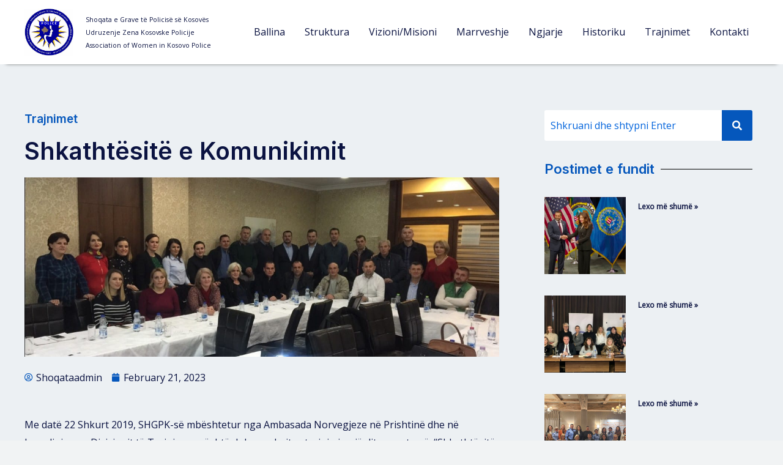

--- FILE ---
content_type: text/css
request_url: https://shgpk-ks.org/wp-content/uploads/elementor/css/post-522.css?ver=1692561490
body_size: 464
content:
.elementor-522 .elementor-element.elementor-element-625f40d2 > .elementor-container{max-width:1200px;}.elementor-522 .elementor-element.elementor-element-625f40d2:not(.elementor-motion-effects-element-type-background), .elementor-522 .elementor-element.elementor-element-625f40d2 > .elementor-motion-effects-container > .elementor-motion-effects-layer{background-color:#1C2440;}.elementor-522 .elementor-element.elementor-element-625f40d2{transition:background 0.3s, border 0.3s, border-radius 0.3s, box-shadow 0.3s;padding:40px 0px 10px 0px;}.elementor-522 .elementor-element.elementor-element-625f40d2 > .elementor-background-overlay{transition:background 0.3s, border-radius 0.3s, opacity 0.3s;}.elementor-522 .elementor-element.elementor-element-6de2e40b > .elementor-widget-container{padding:0px 259px 0px 0px;}.elementor-522 .elementor-element.elementor-element-89e2bcc{color:var( --e-global-color-astglobalcolor4 );}.elementor-522 .elementor-element.elementor-element-fbd4bc6{color:#1C2440;}.elementor-522 .elementor-element.elementor-element-fbd4bc6 > .elementor-widget-container{margin:-58px 0px -39px 0px;}.elementor-522 .elementor-element.elementor-element-1fbf968 .elementor-heading-title{color:#FFFFFF;}.elementor-522 .elementor-element.elementor-element-1fbf968 > .elementor-widget-container{padding:20px 0px 0px 0px;}.elementor-522 .elementor-element.elementor-element-411e7a84 .elementor-icon-list-icon i{transition:color 0.3s;}.elementor-522 .elementor-element.elementor-element-411e7a84 .elementor-icon-list-icon svg{transition:fill 0.3s;}.elementor-522 .elementor-element.elementor-element-411e7a84{--e-icon-list-icon-size:14px;--icon-vertical-offset:0px;}.elementor-522 .elementor-element.elementor-element-411e7a84 .elementor-icon-list-text{color:#FFFFFF;transition:color 0.3s;}.elementor-522 .elementor-element.elementor-element-411e7a84 > .elementor-widget-container{padding:22px 0px 0px 0px;}.elementor-522 .elementor-element.elementor-element-1703036{text-align:left;}.elementor-522 .elementor-element.elementor-element-1703036 .elementor-heading-title{color:#FFFFFF;}.elementor-522 .elementor-element.elementor-element-1703036 > .elementor-widget-container{padding:20px 0px 0px 0px;}.elementor-522 .elementor-element.elementor-element-5318438 .elementor-icon-list-icon i{transition:color 0.3s;}.elementor-522 .elementor-element.elementor-element-5318438 .elementor-icon-list-icon svg{transition:fill 0.3s;}.elementor-522 .elementor-element.elementor-element-5318438{--e-icon-list-icon-size:14px;--icon-vertical-offset:0px;}.elementor-522 .elementor-element.elementor-element-5318438 .elementor-icon-list-text{color:#FFFFFF;transition:color 0.3s;}.elementor-522 .elementor-element.elementor-element-5318438 > .elementor-widget-container{padding:22px 0px 0px 0px;}.elementor-522 .elementor-element.elementor-element-649514e1{text-align:left;}.elementor-522 .elementor-element.elementor-element-649514e1 .elementor-heading-title{color:#FFFFFF;}.elementor-522 .elementor-element.elementor-element-649514e1 > .elementor-widget-container{padding:20px 0px 0px 0px;}.elementor-522 .elementor-element.elementor-element-71d69924 .elementor-icon-list-items:not(.elementor-inline-items) .elementor-icon-list-item:not(:last-child){padding-bottom:calc(3px/2);}.elementor-522 .elementor-element.elementor-element-71d69924 .elementor-icon-list-items:not(.elementor-inline-items) .elementor-icon-list-item:not(:first-child){margin-top:calc(3px/2);}.elementor-522 .elementor-element.elementor-element-71d69924 .elementor-icon-list-items.elementor-inline-items .elementor-icon-list-item{margin-right:calc(3px/2);margin-left:calc(3px/2);}.elementor-522 .elementor-element.elementor-element-71d69924 .elementor-icon-list-items.elementor-inline-items{margin-right:calc(-3px/2);margin-left:calc(-3px/2);}body.rtl .elementor-522 .elementor-element.elementor-element-71d69924 .elementor-icon-list-items.elementor-inline-items .elementor-icon-list-item:after{left:calc(-3px/2);}body:not(.rtl) .elementor-522 .elementor-element.elementor-element-71d69924 .elementor-icon-list-items.elementor-inline-items .elementor-icon-list-item:after{right:calc(-3px/2);}.elementor-522 .elementor-element.elementor-element-71d69924 .elementor-icon-list-icon i{color:#FFFFFF;transition:color 0.3s;}.elementor-522 .elementor-element.elementor-element-71d69924 .elementor-icon-list-icon svg{fill:#FFFFFF;transition:fill 0.3s;}.elementor-522 .elementor-element.elementor-element-71d69924{--e-icon-list-icon-size:14px;--icon-vertical-offset:0px;}.elementor-522 .elementor-element.elementor-element-71d69924 .elementor-icon-list-text{color:#FFFFFF;transition:color 0.3s;}.elementor-522 .elementor-element.elementor-element-71d69924 > .elementor-widget-container{margin:0px 0px 0px 0px;padding:15px 0px 0px 0px;}@media(min-width:768px){.elementor-522 .elementor-element.elementor-element-5dda274e{width:31.333%;}.elementor-522 .elementor-element.elementor-element-7b2af63d{width:19.771%;}.elementor-522 .elementor-element.elementor-element-841a71e{width:21.915%;}.elementor-522 .elementor-element.elementor-element-5e4c390c{width:26.919%;}}@media(max-width:1024px) and (min-width:768px){.elementor-522 .elementor-element.elementor-element-5dda274e{width:50%;}.elementor-522 .elementor-element.elementor-element-7b2af63d{width:50%;}.elementor-522 .elementor-element.elementor-element-841a71e{width:50%;}.elementor-522 .elementor-element.elementor-element-5e4c390c{width:50%;}}@media(max-width:1024px){.elementor-522 .elementor-element.elementor-element-625f40d2{padding:40px 0px 30px 0px;}.elementor-522 .elementor-element.elementor-element-6de2e40b{text-align:center;}.elementor-522 .elementor-element.elementor-element-6de2e40b > .elementor-widget-container{padding:0px 140px 0px 140px;}.elementor-522 .elementor-element.elementor-element-89e2bcc{text-align:center;}.elementor-522 .elementor-element.elementor-element-89e2bcc > .elementor-widget-container{padding:0px 0px 0px 0px;}.elementor-522 .elementor-element.elementor-element-1fbf968{text-align:center;}.elementor-522 .elementor-element.elementor-element-1703036{text-align:center;}.elementor-522 .elementor-element.elementor-element-649514e1{text-align:center;}.elementor-522 .elementor-element.elementor-element-71d69924 .elementor-icon-list-items:not(.elementor-inline-items) .elementor-icon-list-item:not(:last-child){padding-bottom:calc(13px/2);}.elementor-522 .elementor-element.elementor-element-71d69924 .elementor-icon-list-items:not(.elementor-inline-items) .elementor-icon-list-item:not(:first-child){margin-top:calc(13px/2);}.elementor-522 .elementor-element.elementor-element-71d69924 .elementor-icon-list-items.elementor-inline-items .elementor-icon-list-item{margin-right:calc(13px/2);margin-left:calc(13px/2);}.elementor-522 .elementor-element.elementor-element-71d69924 .elementor-icon-list-items.elementor-inline-items{margin-right:calc(-13px/2);margin-left:calc(-13px/2);}body.rtl .elementor-522 .elementor-element.elementor-element-71d69924 .elementor-icon-list-items.elementor-inline-items .elementor-icon-list-item:after{left:calc(-13px/2);}body:not(.rtl) .elementor-522 .elementor-element.elementor-element-71d69924 .elementor-icon-list-items.elementor-inline-items .elementor-icon-list-item:after{right:calc(-13px/2);}}@media(max-width:767px){.elementor-522 .elementor-element.elementor-element-6de2e40b{text-align:center;}.elementor-522 .elementor-element.elementor-element-6de2e40b > .elementor-widget-container{padding:0px 90px 0px 90px;}.elementor-522 .elementor-element.elementor-element-89e2bcc > .elementor-widget-container{padding:0px 10px 0px 10px;}.elementor-522 .elementor-element.elementor-element-1fbf968 > .elementor-widget-container{padding:0px 0px 0px 0px;}.elementor-522 .elementor-element.elementor-element-411e7a84 > .elementor-widget-container{padding:0px 0px 0px 0px;}.elementor-522 .elementor-element.elementor-element-1703036 > .elementor-widget-container{padding:30px 0px 0px 0px;}.elementor-522 .elementor-element.elementor-element-5318438 > .elementor-widget-container{padding:0px 0px 0px 0px;}.elementor-522 .elementor-element.elementor-element-649514e1{text-align:center;}.elementor-522 .elementor-element.elementor-element-649514e1 > .elementor-widget-container{padding:35px 0px 0px 0px;}.elementor-522 .elementor-element.elementor-element-71d69924 > .elementor-widget-container{padding:0px 0px 0px 0px;}}

--- FILE ---
content_type: text/css
request_url: https://shgpk-ks.org/wp-content/uploads/elementor/css/post-596.css?ver=1693856847
body_size: 479
content:
.elementor-596 .elementor-element.elementor-element-2208aa88 > .elementor-container > .elementor-column > .elementor-widget-wrap{align-content:center;align-items:center;}.elementor-596 .elementor-element.elementor-element-2208aa88:not(.elementor-motion-effects-element-type-background), .elementor-596 .elementor-element.elementor-element-2208aa88 > .elementor-motion-effects-container > .elementor-motion-effects-layer{background-color:#0557BC05;}.elementor-596 .elementor-element.elementor-element-2208aa88{transition:background 0.3s, border 0.3s, border-radius 0.3s, box-shadow 0.3s;margin-top:0px;margin-bottom:0px;padding:170px 0px 110px 0px;}.elementor-596 .elementor-element.elementor-element-2208aa88 > .elementor-background-overlay{transition:background 0.3s, border-radius 0.3s, opacity 0.3s;}.elementor-bc-flex-widget .elementor-596 .elementor-element.elementor-element-2df05282.elementor-column .elementor-widget-wrap{align-items:flex-start;}.elementor-596 .elementor-element.elementor-element-2df05282.elementor-column.elementor-element[data-element_type="column"] > .elementor-widget-wrap.elementor-element-populated{align-content:flex-start;align-items:flex-start;}.elementor-596 .elementor-element.elementor-element-2df05282 > .elementor-element-populated{margin:-80px 0px 0px 0px;--e-column-margin-right:0px;--e-column-margin-left:0px;padding:0px 64px 0px 0px;}.elementor-596 .elementor-element.elementor-element-7988691c .elementor-heading-title{color:var( --e-global-color-astglobalcolor0 );}.elementor-596 .elementor-element.elementor-element-7988691c > .elementor-widget-container{margin:95px 0px 0px 0px;}.elementor-596 .elementor-element.elementor-element-71120ef8 > .elementor-widget-container{margin:0px 0px 0px 0px;}.elementor-596 .elementor-element.elementor-element-369aa5f9{text-align:left;}.elementor-596 .elementor-element.elementor-element-5dbe7e5 .elementor-icon-list-icon i{color:var( --e-global-color-astglobalcolor0 );font-size:14px;}.elementor-596 .elementor-element.elementor-element-5dbe7e5 .elementor-icon-list-icon svg{fill:var( --e-global-color-astglobalcolor0 );--e-icon-list-icon-size:14px;}.elementor-596 .elementor-element.elementor-element-5dbe7e5 .elementor-icon-list-icon{width:14px;}.elementor-596 .elementor-element.elementor-element-4e95b128 .post-navigation__arrow-wrapper{color:var( --e-global-color-astglobalcolor0 );}.elementor-596 .elementor-element.elementor-element-4e95b128 > .elementor-widget-container{padding:0px 0px 20px 0px;}.elementor-596 .elementor-element.elementor-element-55a151cc{--grid-side-margin:10px;--grid-column-gap:10px;--grid-row-gap:10px;--grid-bottom-margin:10px;--e-share-buttons-primary-color:var( --e-global-color-astglobalcolor0 );}.elementor-596 .elementor-element.elementor-element-55a151cc > .elementor-widget-container{padding:0px 0px 20px 0px;}.elementor-596 .elementor-element.elementor-element-6ed6d921 .elementor-posts-container .elementor-post__thumbnail{padding-bottom:calc( 0.66 * 100% );}.elementor-596 .elementor-element.elementor-element-6ed6d921:after{content:"0.66";}.elementor-596 .elementor-element.elementor-element-6ed6d921 .elementor-post__thumbnail__link{width:100%;}.elementor-596 .elementor-element.elementor-element-6ed6d921{--grid-column-gap:30px;--grid-row-gap:35px;}.elementor-596 .elementor-element.elementor-element-6ed6d921.elementor-posts--thumbnail-left .elementor-post__thumbnail__link{margin-right:20px;}.elementor-596 .elementor-element.elementor-element-6ed6d921.elementor-posts--thumbnail-right .elementor-post__thumbnail__link{margin-left:20px;}.elementor-596 .elementor-element.elementor-element-6ed6d921.elementor-posts--thumbnail-top .elementor-post__thumbnail__link{margin-bottom:20px;}.elementor-596 .elementor-element.elementor-element-6ed6d921 .elementor-post__title{margin-bottom:9px;}.elementor-596 .elementor-element.elementor-element-6ed6d921 .elementor-post__read-more{color:var( --e-global-color-astglobalcolor0 );}.elementor-bc-flex-widget .elementor-596 .elementor-element.elementor-element-682c0f77.elementor-column .elementor-widget-wrap{align-items:flex-start;}.elementor-596 .elementor-element.elementor-element-682c0f77.elementor-column.elementor-element[data-element_type="column"] > .elementor-widget-wrap.elementor-element-populated{align-content:flex-start;align-items:flex-start;}.elementor-596 .elementor-element.elementor-element-682c0f77 > .elementor-element-populated{transition:background 0.3s, border 0.3s, border-radius 0.3s, box-shadow 0.3s;margin:0px 0px 0px 0px;--e-column-margin-right:0px;--e-column-margin-left:0px;}.elementor-596 .elementor-element.elementor-element-682c0f77 > .elementor-element-populated > .elementor-background-overlay{transition:background 0.3s, border-radius 0.3s, opacity 0.3s;}@media(max-width:1024px){.elementor-596 .elementor-element.elementor-element-2208aa88{padding:150px 40px 80px 40px;}.elementor-596 .elementor-element.elementor-element-2df05282 > .elementor-element-populated{padding:0px 0px 0px 0px;} .elementor-596 .elementor-element.elementor-element-55a151cc{--grid-side-margin:10px;--grid-column-gap:10px;--grid-row-gap:10px;--grid-bottom-margin:10px;}.elementor-bc-flex-widget .elementor-596 .elementor-element.elementor-element-682c0f77.elementor-column .elementor-widget-wrap{align-items:flex-start;}.elementor-596 .elementor-element.elementor-element-682c0f77.elementor-column.elementor-element[data-element_type="column"] > .elementor-widget-wrap.elementor-element-populated{align-content:flex-start;align-items:flex-start;}.elementor-596 .elementor-element.elementor-element-682c0f77 > .elementor-element-populated{margin:0px 0px 0px 40px;--e-column-margin-right:0px;--e-column-margin-left:40px;}}@media(max-width:767px){.elementor-596 .elementor-element.elementor-element-2208aa88{padding:120px 24px 80px 24px;}.elementor-596 .elementor-element.elementor-element-2df05282 > .elementor-element-populated{padding:0px 0px 0px 0px;}.elementor-596 .elementor-element.elementor-element-7988691c .elementor-heading-title{font-size:17px;}.elementor-596 .elementor-element.elementor-element-71120ef8 .elementor-heading-title{font-size:28px;}.elementor-596 .elementor-element.elementor-element-4e95b128 > .elementor-widget-container{padding:20px 0px 20px 0px;} .elementor-596 .elementor-element.elementor-element-55a151cc{--grid-side-margin:10px;--grid-column-gap:10px;--grid-row-gap:10px;--grid-bottom-margin:10px;}.elementor-596 .elementor-element.elementor-element-55a151cc > .elementor-widget-container{padding:20px 0px 20px 0px;}.elementor-596 .elementor-element.elementor-element-6ed6d921 .elementor-posts-container .elementor-post__thumbnail{padding-bottom:calc( 0.5 * 100% );}.elementor-596 .elementor-element.elementor-element-6ed6d921:after{content:"0.5";}.elementor-596 .elementor-element.elementor-element-6ed6d921 .elementor-post__thumbnail__link{width:100%;}.elementor-596 .elementor-element.elementor-element-682c0f77 > .elementor-element-populated{margin:50px 0px 0px 0px;--e-column-margin-right:0px;--e-column-margin-left:0px;padding:0px 0px 0px 0px;}}@media(min-width:768px){.elementor-596 .elementor-element.elementor-element-2df05282{width:70%;}.elementor-596 .elementor-element.elementor-element-682c0f77{width:30%;}}@media(max-width:1024px) and (min-width:768px){.elementor-596 .elementor-element.elementor-element-2df05282{width:100%;}.elementor-596 .elementor-element.elementor-element-682c0f77{width:100%;}}

--- FILE ---
content_type: text/css
request_url: https://shgpk-ks.org/wp-content/uploads/elementor/css/post-601.css?ver=1692561490
body_size: 301
content:
.elementor-601 .elementor-element.elementor-element-546246e0 .hfe-search-form__container{min-height:50px;}.elementor-601 .elementor-element.elementor-element-546246e0 .hfe-search-submit{min-width:50px;background-color:var( --e-global-color-astglobalcolor0 );font-size:16px;}.elementor-601 .elementor-element.elementor-element-546246e0 .hfe-search-form__input{padding-left:calc(50px / 5);padding-right:calc(50px / 5);}.elementor-601 .elementor-element.elementor-element-546246e0 .hfe-search-form__input::placeholder{color:var( --e-global-color-astglobalcolor1 );}.elementor-601 .elementor-element.elementor-element-546246e0 .hfe-search-form__input, .elementor-601 .elementor-element.elementor-element-546246e0 .hfe-input-focus .hfe-search-icon-toggle .hfe-search-form__input{background-color:#FFFFFF;}.elementor-601 .elementor-element.elementor-element-546246e0 .hfe-search-icon-toggle .hfe-search-form__input{background-color:transparent;}.elementor-601 .elementor-element.elementor-element-546246e0 .hfe-search-form__container ,.elementor-601 .elementor-element.elementor-element-546246e0 .hfe-search-icon-toggle .hfe-search-form__input,.elementor-601 .elementor-element.elementor-element-546246e0 .hfe-input-focus .hfe-search-icon-toggle .hfe-search-form__input{border-style:none;}.elementor-601 .elementor-element.elementor-element-546246e0 .hfe-search-form__container, .elementor-601 .elementor-element.elementor-element-546246e0 .hfe-search-icon-toggle .hfe-search-form__input,.elementor-601 .elementor-element.elementor-element-546246e0 .hfe-input-focus .hfe-search-icon-toggle .hfe-search-form__input{border-width:1px 1px 1px 1px;border-radius:3px;}.elementor-601 .elementor-element.elementor-element-546246e0 button.hfe-search-submit{color:#fff;}.elementor-601 .elementor-element.elementor-element-546246e0 .hfe-search-form__container button#clear i:before,
					.elementor-601 .elementor-element.elementor-element-546246e0 .hfe-search-icon-toggle button#clear i:before,
				.elementor-601 .elementor-element.elementor-element-546246e0 .hfe-search-form__container button#clear-with-button i:before{font-size:20px;}.elementor-601 .elementor-element.elementor-element-546246e0 .hfe-search-form__container button#clear-with-button,
					.elementor-601 .elementor-element.elementor-element-546246e0 .hfe-search-form__container button#clear,
					.elementor-601 .elementor-element.elementor-element-546246e0 .hfe-search-icon-toggle button#clear{color:#7a7a7a;}.elementor-601 .elementor-element.elementor-element-3e2d563b{--divider-border-style:solid;--divider-color:#000;--divider-border-width:1px;}.elementor-601 .elementor-element.elementor-element-3e2d563b .elementor-divider-separator{width:100%;}.elementor-601 .elementor-element.elementor-element-3e2d563b .elementor-divider{padding-top:15px;padding-bottom:15px;}.elementor-601 .elementor-element.elementor-element-3e2d563b .elementor-divider__text{color:var( --e-global-color-astglobalcolor0 );font-size:22px;}.elementor-601 .elementor-element.elementor-element-252f5439 .elementor-posts-container .elementor-post__thumbnail{padding-bottom:calc( 0.95 * 100% );}.elementor-601 .elementor-element.elementor-element-252f5439:after{content:"0.95";}.elementor-601 .elementor-element.elementor-element-252f5439 .elementor-post__thumbnail__link{width:39%;}.elementor-601 .elementor-element.elementor-element-252f5439{--grid-column-gap:30px;--grid-row-gap:35px;}.elementor-601 .elementor-element.elementor-element-252f5439.elementor-posts--thumbnail-left .elementor-post__thumbnail__link{margin-right:20px;}.elementor-601 .elementor-element.elementor-element-252f5439.elementor-posts--thumbnail-right .elementor-post__thumbnail__link{margin-left:20px;}.elementor-601 .elementor-element.elementor-element-252f5439.elementor-posts--thumbnail-top .elementor-post__thumbnail__link{margin-bottom:20px;}.elementor-601 .elementor-element.elementor-element-252f5439 .elementor-post__title, .elementor-601 .elementor-element.elementor-element-252f5439 .elementor-post__title a{font-size:16px;}.elementor-601 .elementor-element.elementor-element-4a5a266c{--divider-border-style:solid;--divider-color:#000;--divider-border-width:1px;}.elementor-601 .elementor-element.elementor-element-4a5a266c .elementor-divider-separator{width:100%;}.elementor-601 .elementor-element.elementor-element-4a5a266c .elementor-divider{padding-top:15px;padding-bottom:15px;}.elementor-601 .elementor-element.elementor-element-4a5a266c .elementor-divider__text{color:var( --e-global-color-astglobalcolor0 );font-size:22px;}.elementor-601 .elementor-element.elementor-element-4a5a266c > .elementor-widget-container{padding:30px 0px 0px 0px;}.elementor-601 .elementor-element.elementor-element-17dede7c .elementor-button{fill:var( --e-global-color-astglobalcolor0 );color:var( --e-global-color-astglobalcolor0 );background-color:#FFFFFF;border-radius:0px 0px 0px 0px;}.elementor-601 .elementor-element.elementor-element-17dede7c .elementor-button:hover, .elementor-601 .elementor-element.elementor-element-17dede7c .elementor-button:focus{color:var( --e-global-color-astglobalcolor5 );background-color:var( --e-global-color-astglobalcolor0 );}.elementor-601 .elementor-element.elementor-element-17dede7c .elementor-button:hover svg, .elementor-601 .elementor-element.elementor-element-17dede7c .elementor-button:focus svg{fill:var( --e-global-color-astglobalcolor5 );}.elementor-601 .elementor-element.elementor-element-17dede7c > .elementor-widget-container{padding:3px 3px 3px 3px;}.elementor-601 .elementor-element.elementor-element-17dede7c{width:auto;max-width:auto;}.elementor-601 .elementor-element.elementor-element-49308045 .elementor-button{fill:var( --e-global-color-astglobalcolor0 );color:var( --e-global-color-astglobalcolor0 );background-color:#FFFFFF;border-radius:0px 0px 0px 0px;}.elementor-601 .elementor-element.elementor-element-49308045 .elementor-button:hover, .elementor-601 .elementor-element.elementor-element-49308045 .elementor-button:focus{color:var( --e-global-color-astglobalcolor5 );background-color:var( --e-global-color-astglobalcolor0 );}.elementor-601 .elementor-element.elementor-element-49308045 .elementor-button:hover svg, .elementor-601 .elementor-element.elementor-element-49308045 .elementor-button:focus svg{fill:var( --e-global-color-astglobalcolor5 );}.elementor-601 .elementor-element.elementor-element-49308045 > .elementor-widget-container{padding:3px 3px 3px 3px;}.elementor-601 .elementor-element.elementor-element-49308045{width:auto;max-width:auto;}.elementor-601 .elementor-element.elementor-element-2e84e804 .elementor-button{fill:var( --e-global-color-astglobalcolor0 );color:var( --e-global-color-astglobalcolor0 );background-color:#FFFFFF;border-radius:0px 0px 0px 0px;}.elementor-601 .elementor-element.elementor-element-2e84e804 .elementor-button:hover, .elementor-601 .elementor-element.elementor-element-2e84e804 .elementor-button:focus{color:var( --e-global-color-astglobalcolor5 );background-color:var( --e-global-color-astglobalcolor0 );}.elementor-601 .elementor-element.elementor-element-2e84e804 .elementor-button:hover svg, .elementor-601 .elementor-element.elementor-element-2e84e804 .elementor-button:focus svg{fill:var( --e-global-color-astglobalcolor5 );}.elementor-601 .elementor-element.elementor-element-2e84e804 > .elementor-widget-container{padding:3px 3px 3px 3px;}.elementor-601 .elementor-element.elementor-element-2e84e804{width:auto;max-width:auto;}@media(max-width:1024px){.elementor-601 .elementor-element.elementor-element-252f5439 .elementor-posts-container .elementor-post__thumbnail{padding-bottom:calc( 1.75 * 100% );}.elementor-601 .elementor-element.elementor-element-252f5439:after{content:"1.75";}}@media(max-width:767px){.elementor-601 .elementor-element.elementor-element-252f5439 .elementor-posts-container .elementor-post__thumbnail{padding-bottom:calc( 1.3 * 100% );}.elementor-601 .elementor-element.elementor-element-252f5439:after{content:"1.3";}.elementor-601 .elementor-element.elementor-element-252f5439 .elementor-post__thumbnail__link{width:44%;}.elementor-601 .elementor-element.elementor-element-252f5439{--grid-row-gap:10px;}.elementor-601 .elementor-element.elementor-element-252f5439 .elementor-post__title, .elementor-601 .elementor-element.elementor-element-252f5439 .elementor-post__title a{font-size:15px;}}